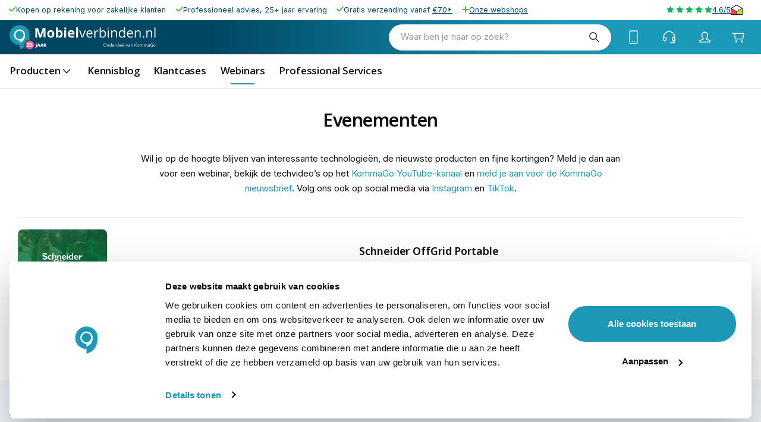

--- FILE ---
content_type: application/javascript; charset=UTF-8
request_url: https://www.mobielverbinden.nl/_next/static/chunks/pages/evenementen-6701e7ab1dfff266.js
body_size: 2272
content:
try{let e="undefined"!=typeof window?window:"undefined"!=typeof global?global:"undefined"!=typeof globalThis?globalThis:"undefined"!=typeof self?self:{},t=(new e.Error).stack;t&&(e._sentryDebugIds=e._sentryDebugIds||{},e._sentryDebugIds[t]="8d26d66a-12fa-4b55-b710-021be2e5f89d",e._sentryDebugIdIdentifier="sentry-dbid-8d26d66a-12fa-4b55-b710-021be2e5f89d")}catch(e){}(self.webpackChunk_N_E=self.webpackChunk_N_E||[]).push([[1600],{79329:(e,t,n)=>{"use strict";n.d(t,{A:()=>v});var r=n(58168),a=n(98587),o=n(31523),l=n(2879),i=n(56099),s=n(56677);let d=["elementType","externalSlotProps","ownerState","skipResolvingSlotProps"],v=function(e){var t;let{elementType:n,externalSlotProps:v,ownerState:u,skipResolvingSlotProps:p=!1}=e,c=(0,a.A)(e,d),f=p?{}:(0,s.A)(v,u),{props:g,internalRef:h}=(0,i.A)((0,r.A)({},c,{externalSlotProps:f})),m=(0,o.A)(h,null==f?void 0:f.ref,null==(t=e.additionalProps)?void 0:t.ref);return(0,l.A)(n,(0,r.A)({},g,{ref:m}),u)}},19801:(e,t,n)=>{(window.__NEXT_P=window.__NEXT_P||[]).push(["/evenementen",function(){return n(93729)}])},40479:(e,t,n)=>{"use strict";n.d(t,{r:()=>o});var r=n(2445),a=n(12766);function o(e){return e?"bodyText"in e||"name"in e?(0,r.Y)(a.x6,{id:"Something went wrong on the server, please try again later."}):globalThis.navigator&&!globalThis.navigator?.onLine?(0,r.Y)(a.x6,{id:"It appears you are offline, please try again later."}):(0,r.Y)(a.x6,{id:"Something went wrong"}):null}},41299:(e,t,n)=>{"use strict";n.d(t,{A:()=>b});var r=n(98587),a=n(58168),o=n(96540),l=n(34164),i=n(75659),s=n(9941),d=n(43778);let v=e=>((e<1?5.11916*e**2:4.5*Math.log(e+1)+2)/100).toFixed(2);var u=n(66707),p=n(38413),c=n(31609);function f(e){return(0,c.Ay)("MuiPaper",e)}(0,p.A)("MuiPaper",["root","rounded","outlined","elevation","elevation0","elevation1","elevation2","elevation3","elevation4","elevation5","elevation6","elevation7","elevation8","elevation9","elevation10","elevation11","elevation12","elevation13","elevation14","elevation15","elevation16","elevation17","elevation18","elevation19","elevation20","elevation21","elevation22","elevation23","elevation24"]);var g=n(74848);let h=["className","component","elevation","square","variant"],m=e=>{let{square:t,elevation:n,variant:r,classes:a}=e,o={root:["root",r,!t&&"rounded","elevation"===r&&`elevation${n}`]};return(0,i.A)(o,f,a)},A=(0,d.Ay)("div",{name:"MuiPaper",slot:"Root",overridesResolver:(e,t)=>{let{ownerState:n}=e;return[t.root,t[n.variant],!n.square&&t.rounded,"elevation"===n.variant&&t[`elevation${n.elevation}`]]}})(({theme:e,ownerState:t})=>(0,a.A)({backgroundColor:(e.vars||e).palette.background.paper,color:(e.vars||e).palette.text.primary,transition:e.transitions.create("box-shadow")},!t.square&&{borderRadius:e.shape.borderRadius},"outlined"===t.variant&&{border:`1px solid ${(e.vars||e).palette.divider}`},"elevation"===t.variant&&(0,a.A)({boxShadow:(e.vars||e).shadows[t.elevation]},!e.vars&&"dark"===e.palette.mode&&{backgroundImage:`linear-gradient(${(0,s.X4)("#fff",v(t.elevation))}, ${(0,s.X4)("#fff",v(t.elevation))})`},e.vars&&{backgroundImage:e.vars.overlays?.[t.elevation]}))),b=o.forwardRef(function(e,t){let n=(0,u.b)({props:e,name:"MuiPaper"}),{className:o,component:i="div",elevation:s=1,square:d=!1,variant:v="elevation"}=n,p=(0,r.A)(n,h),c=(0,a.A)({},n,{component:i,elevation:s,square:d,variant:v}),f=m(c);return(0,g.jsx)(A,(0,a.A)({as:i,ownerState:c,className:(0,l.A)(f.root,o),ref:t},p))})},96575:(e,t,n)=>{"use strict";n.d(t,{A:()=>p});var r=n(58168),a=n(98587),o=n(31523),l=n(2879),i=n(56677),s=n(56099);let d=["className","elementType","ownerState","externalForwardedProps","getSlotOwnerState","internalForwardedProps"],v=["component","slots","slotProps"],u=["component"];function p(e,t){let{className:n,elementType:p,ownerState:c,externalForwardedProps:f,getSlotOwnerState:g,internalForwardedProps:h}=t,m=(0,a.A)(t,d),{component:A,slots:b={[e]:void 0},slotProps:y={[e]:void 0}}=f,w=(0,a.A)(f,v),x=b[e]||p,_=(0,i.A)(y[e],c),S=(0,s.A)((0,r.A)({className:n},m,{externalForwardedProps:"root"===e?w:void 0,externalSlotProps:_})),{props:{component:Y},internalRef:P}=S,k=(0,a.A)(S.props,u),N=(0,o.A)(P,_?.ref,t.ref),T=g?g(k):{},I=(0,r.A)({},c,T),M="root"===e?Y||A:Y,R=(0,l.A)(x,(0,r.A)({},"root"===e&&!A&&!b[e]&&h,"root"!==e&&!b[e]&&h,k,M&&{as:M},{ref:N}),I);return Object.keys(T).forEach(e=>{delete R[e]}),[x,R]}},93729:(e,t,n)=>{"use strict";n.r(t),n.d(t,{__N_SSG:()=>a,default:()=>o});var r=n(54837),a=!0;let o=r.default},54837:(e,t,n)=>{"use strict";n.r(t),n.d(t,{__N_SSG:()=>y,default:()=>w});var r=n(2445),a=n(37656),o=n(58786),l=n(88999),i=n(43364),s=n(53278),d=n(15603),v=n(68091),u=n(86715);n(96540);var p=n(22537),c=n(17700),f=n(5926),g=n(91253),h=n(70735);function m(e){let{events:t}=e,n=(0,g.A)();return(0,r.Y)(f.f,{sx:()=>({typography:"subtitle1",color:"text.secondary",margin:`${n.spacings.lg} auto`}),children:(0,r.Y)(s.A,{sx:()=>({mt:n.spacings.xl,mb:n.spacings.xl}),children:t?.length>0&&t.map(e=>(0,r.Y)(h.M,{...e},e.url))})})}var A=n(54315);function b(e){let{pages:t,events:n,pagesConnection:c}=e,f=(0,u.useRouter)(),g=t[0],h=g.title??"",b=n?.length>0;return(0,r.FD)(r.FK,{children:[(0,r.Y)(a.t,{title:h,metaDescription:h,canonical:`/${g.url}`}),(0,r.Y)(o.K,{floatingMd:!0,children:(0,r.Y)(l.t,{size:"small",component:"span",children:h})}),(0,r.FD)(s.A,{maxWidth:"xl",children:[(0,r.Y)(l.t,{variant:"h1",children:h}),(0,r.Y)(d.A,{sx:{textAlign:"center"},children:(0,r.Y)(p.k,{...g,renderer:{RowColumnOne:e=>b&&"heeft-geen-evenementen"===e.identity||!b&&"heeft-wel-evenementen"===e.identity?null:(0,r.Y)(A.v,{...e})}})})]}),(0,r.Y)(m,{events:n}),b&&(0,r.Y)(i.d,{count:Math.ceil(c.aggregate.count/4),page:Number(f.query.page?f.query.page:1),renderLink:(e,t)=>(0,r.Y)(v.A,{href:1===e?"/evenementen":`/evenementen/page/${e}`,color:"primary",underline:"hover",children:t})})]})}b.pageOptions={Layout:c.J};var y=!0;let w=b}},e=>{var t=t=>e(e.s=t);e.O(0,[1317,1171,6843,3090,8383,235,317,9477,1159,4959,4523,3865,7717,5547,6810,8006,2920,3370,440,2236,9256,6111,4226,5312,3777,7700,636,6593,8792],()=>t(19801)),_N_E=e.O()}]);

--- FILE ---
content_type: application/javascript; charset=UTF-8
request_url: https://www.mobielverbinden.nl/_next/static/chunks/3777-8736bab527f9dc25.js
body_size: 15649
content:
try{let e="undefined"!=typeof window?window:"undefined"!=typeof global?global:"undefined"!=typeof globalThis?globalThis:"undefined"!=typeof self?self:{},t=(new e.Error).stack;t&&(e._sentryDebugIds=e._sentryDebugIds||{},e._sentryDebugIds[t]="5b1b99ed-52dd-4f6f-9d98-2709f52c8a50",e._sentryDebugIdIdentifier="sentry-dbid-5b1b99ed-52dd-4f6f-9d98-2709f52c8a50")}catch(e){}"use strict";(self.webpackChunk_N_E=self.webpackChunk_N_E||[]).push([[3777,8361],{70735:(e,t,i)=>{i.d(t,{M:()=>u});var r=i(2445),n=i(92377),a=i(18376),s=i(6283),l=i(42938),o=i(91253),d=i(15603),c=i(68091),p=i(63077);let m=e=>{let t="string"==typeof e?new Date(e):void 0;if(t&&!Number.isNaN(t.getTime()))return{time:t.toLocaleTimeString(["nl-NL"],{hour:"2-digit",minute:"2-digit"}),date:t.toLocaleDateString(["nl-NL"],{day:"2-digit",month:"long",year:"numeric"})}};function u(e){let{title:t,asset:i,content:u,url:h}=e,g=(0,a.ai)(u,"RowEvent"),x=(0,o.A)(),b=g?.eventDateTime?m(g?.eventDateTime):void 0,f=m(g?.eventEndDateTime),y=b&&f&&b.date===f.date,v="";return b?.date&&b?.time&&(v=`${b.date}, ${b.time}`,y&&f?.time&&(v+=` - ${f.time}`)),(0,r.FD)(d.A,{sx:{position:"relative",display:"grid",rowGap:0,width:"100%",borderBottom:`1px solid ${x.palette.divider}`,"&:first-of-type":{borderTop:`1px solid ${x.palette.divider}`},[x.breakpoints.up("md")]:{py:"20px",gridTemplateColumns:"2fr 10fr"},[x.breakpoints.down("md")]:{gridTemplateColumns:"4fr 8fr",py:"25px",columnGap:"25px"}},children:[(0,r.Y)(c.A,{href:`/${h}`,sx:{position:"absolute",width:"100%",height:"100%"}}),(0,r.Y)(d.A,{sx:{height:"100px",width:"150px",lineHeight:0},children:i&&(0,r.Y)(n.V,{asset:{...i,width:150,height:100},sizes:{0:"150px"},sx:{width:"100%",height:"100%",borderRadius:"8px",objectFit:"cover"},layout:"fill"})}),(0,r.FD)(d.A,{sx:{display:"flex",[x.breakpoints.up("md")]:{width:"100%",height:"100%"},[x.breakpoints.down("md")]:{flexDirection:"column",justifyContent:"space-between"}},children:[(0,r.Y)(p.A,{component:"span",variant:"body1",sx:{width:"100%",color:x.palette.text.primary,display:"flex",alignItems:"center",visibility:v?"visible":"hidden",paddingX:{md:"2rem"},[x.breakpoints.down("md")]:{order:2}},children:v}),(0,r.Y)(p.A,{component:"h3",variant:"h5",sx:{width:"100%",color:x.palette.text.primary,display:"flex",alignItems:"center",visibility:t?"visible":"hidden",paddingX:{md:"2rem"},[x.breakpoints.down("md")]:{order:1}},children:t}),(0,r.FD)(p.A,{component:"span",variant:"body1",sx:{width:"100%",color:x.palette.text.primary,display:"flex",alignItems:"center",justifyContent:"space-between",visibility:g?.eventLocation?"visible":"hidden",paddingX:{md:"2rem"},[x.breakpoints.down("md")]:{order:3}},children:[g?.eventLocation,(0,r.Y)(s.a3,{src:l.A,sx:{[x.breakpoints.down("md")]:{display:"none"}}})]})]})]})}},66823:(e,t,i)=>{i.d(t,{M:()=>R});var r=i(2445),n=i(66525),a=i(39),s=i(34202),l=i(96043),o=i(56338),d=i(6283),c=i(55544),p=i(688),m=i(53278),u=i(15603),h=i(23163),g=i(96540),x=i(2076),b=i(80197);function f(e){let{timePerBannerSlide:t,pause:i=!1}=e,{getScrollSnapPositions:r}=(0,x.$)(),n=(0,b.Q)(),a=(0,g.useRef)(0),s=(0,g.useRef)();return(0,g.useEffect)(()=>{s.current&&window.clearTimeout(s.current);let e=r().x,l=e.length,o=()=>{if(i)return;let r=a.current+1;r>=l&&(r=0),a.current=r,n({x:e[r],y:0}).catch(()=>{}),s.current=window.setTimeout(o,1e3*t[r]+300)};return s.current=window.setTimeout(o,1e3*t[a.current]+300),()=>{s.current&&window.clearTimeout(s.current)}},[i,t,r,n]),null}var y=i(92377),v=i(46664),Y=i(80676),w=i(8723),A=i(91253),k=i(86715);function S(e){let{imageDesktop:t,imageMobile:i,brandImage:n,copy:a,buttonText:s,buttonUrl:l,index:o}=e,d=(0,A.A)(),c=(0,k.useRouter)(),p=i.url===t.url,m={display:"block",objectFit:"cover",position:"absolute",width:"100%",height:"100%",inset:0};return(0,r.FD)(u.A,{sx:{position:"relative",height:"auto",minHeight:{xs:"280px",md:"350px"},cursor:"pointer"},onClick:()=>{l&&c.push(l)},children:[!p&&(0,r.FD)(r.FK,{children:[(0,r.Y)(y.V,{asset:i,quality:84,loading:0===o?"eager":"lazy",layout:"fill",sizes:{0:"100vw",[d.breakpoints.values.md]:"1px"},sx:[m,{display:{xs:"block",md:"none"}}]}),(0,r.Y)(y.V,{asset:t,quality:80,loading:0===o?"eager":"lazy",layout:"fill",sizes:{0:"1px",[d.breakpoints.values.md]:"100vw"},sx:[m,{display:{xs:"none",md:"block"}}]})]}),p&&(0,r.Y)(y.V,{asset:t,quality:80,loading:0===o?"eager":"lazy",layout:"fill",sizes:{0:"100vw"},sx:m}),(0,r.FD)(u.A,{sx:{display:"flex",width:"100%",height:"100%",px:d.spacings.md,pb:{xs:d.spacings.lg,md:d.spacings.md},position:"relative",flexDirection:"column",justifyContent:"flex-end"},children:[a&&(0,r.Y)(u.A,{sx:{color:d.palette.primary.contrastText,maxWidth:{xs:"100%",md:"40%"},mb:d.spacings.xs},children:(0,r.Y)(v.sD,{...a,sxRenderer:{paragraph:{typography:"overline"},"heading-one":{textTransform:"uppercase",lineHeight:1.35,mb:d.spacings.xs,"& strong":{WebkitTextFillColor:"transparent",WebkitTextStroke:"1.2px #fff"}}}})}),(0,r.Y)(u.A,{children:l&&l&&(0,r.Y)(Y.A,{href:l,variant:"pill",color:"primary",size:"large",children:s})})]}),n&&(0,r.Y)(u.A,{sx:{position:"absolute",left:d.spacings.md,top:d.spacings.md,width:(0,w.u)(120,165),height:"75px",backgroundColor:d.palette.background.default,maskImage:`url("${n.url}")`,maskPosition:"top left",maskRepeat:"no-repeat",maskSize:"contain",maskMode:"alpha"}})]})}let{classes:D}=(0,l.e)("RowBannerSlider",["root"]);function R(e){let{bannerSlides:t,maxWidth:i,sx:l=[],autoScroll:x=!0}=e,b=new Date,y=t.filter(e=>{let t=new Date(e.dateVisibleFrom?String(e.dateVisibleFrom):0),i=new Date(e.dateVisibleTo?String(e.dateVisibleTo):864e13);return b>=t&&b<=i}),v=y.map(e=>e.visibilityDuration),[Y,w]=(0,g.useState)(!1);return(0,r.Y)(m.A,{className:D.root,maxWidth:i,sx:[e=>({mt:e.spacings.xs,mb:{xs:e.spacings.xxl,md:e.spacings.sm}}),...Array.isArray(l)?l:[l]],children:(0,r.Y)(u.A,{sx:e=>({position:"relative","& .Scroller-root":{gap:e.spacings.md,height:"auto"}}),children:(0,r.FD)(n.u,{children:[(0,r.Y)(a.H,{hideScrollbar:!0,sx:e=>({height:"60vh",gridAutoColumns:"100%",maxHeight:{sx:400,md:550},...(0,o.d)("borderRadius",4*e.shape.borderRadius,7*e.shape.borderRadius,e.breakpoints.values)}),children:y.map((e,t)=>(0,r.Y)(S,{...e,index:t},e.imageDesktop.url))}),(0,r.Y)(u.A,{sx:e=>({display:{xs:"none",md:"flex"},justifyContent:"center",position:"absolute",bottom:e.spacings.sm,left:0,right:0,zIndex:2,width:"max-content",mx:"auto"}),children:y.length>1&&(0,r.Y)(u.A,{sx:e=>({height:43,alignContent:"center",background:e.palette.background.paper,boxShadow:e.shadows[3],borderRadius:999,display:"flex",alignItems:"center",[e.breakpoints.down("sm")]:{transform:"scale(0.75)"},"& .ScrollerDots-root":{mx:0},"& .ScrollerDot-circle":{width:{xs:10,sm:10,md:10},height:{xs:10,sm:10,md:10}}}),children:(0,r.Y)(s.l,{})})}),y.length>1&&(0,r.Y)(h.A,{color:"default","aria-label":"pause",sx:{position:"absolute",bottom:"20px",right:"20px"},onClick:()=>{w(e=>!e)},children:(0,r.Y)(d.a3,{src:Y?p.A:c.A,fillIcon:!0})}),y.length>1&&x&&(0,r.Y)(f,{pause:Y,timePerBannerSlide:v})]})})})}},97389:(e,t,i)=>{i.d(t,{R:()=>x});var r=i(2445),n=i(66525),a=i(39),s=i(47130),l=i(96043),o=i(98481),d=i(5926),c=i(6283),p=i(35615),m=i(42938),u=i(63077),h=i(15603);i(96540);let{classes:g}=(0,l.e)("ContentLinks",["root","scroller","title","sliderButtons","centerRight","centerLeft"]);function x(e){let{title:t,children:i,sx:l=[],maxWidth:x}=e,b=(0,o.C)("responsive");return(0,r.Y)(d.f,{className:g.root,sx:[{position:"relative"},...Array.isArray(l)?l:[l]],maxWidth:x,children:(0,r.FD)(n.u,{scrollSnapAlign:"end",children:[(0,r.FD)(a.H,{className:g.scroller,hideScrollbar:!0,sx:e=>({justifyContent:"start",gap:`${e.spacings.xxs}`,gridAutoColumns:"max-content","&.smGridDirInline > *:not(:nth-last-of-type(-n+2))":{scrollSnapAlign:{xs:"center",md:"end"}},"&.smGridDirInline > *:nth-last-of-type(-n+2)":{scrollSnapAlign:{xs:"start",md:"end"}}}),children:[(0,r.Y)(u.A,{variant:"subtitle1",component:"h2",className:g.title,children:t}),i]}),(0,r.Y)(h.A,{className:g.centerLeft,sx:e=>({display:"grid",gridAutoFlow:"row",gap:e.spacings.xxs,position:"absolute",left:e.spacings.sm,top:`calc(50% - calc(${b} / 2))`}),children:(0,r.Y)(s.r,{direction:"left",className:g.sliderButtons,sx:{display:"flex"},size:"responsive",children:(0,r.Y)(c.a3,{src:p.A})})}),(0,r.Y)(h.A,{className:g.centerRight,sx:e=>({display:"grid",gap:e.spacings.xxs,position:"absolute",right:e.spacings.sm,top:`calc(50% - calc(${b} / 2))`}),children:(0,r.Y)(s.r,{direction:"right",className:g.sliderButtons,sx:{display:"flex"},size:"responsive",children:(0,r.Y)(c.a3,{src:m.A})})})]})})}},23582:(e,t,i)=>{i.d(t,{D:()=>f});var r=i(2445),n=i(16999),a=i(5926),s=i(56338),l=i(91253),o=i(15603),d=i(53278),c=i(63077),p=i(68091),m=i(92377),u=i(97389),h=i(58798),g=i(34649),x=i(46664);let b={Grid:function(e){let{title:t,contentLinks:i}=e,m=(0,l.A)();return(0,r.Y)(a.f,{maxWidth:!1,children:(0,r.Y)(o.A,{sx:{backgroundColor:"background.image",padding:{xs:`${m.spacings.lg} ${m.spacings.sm}`,lg:`${m.spacings.xxl} ${m.spacings.xxl}`},...(0,s.d)("borderRadius",5*m.shape.borderRadius,7*m.shape.borderRadius,m.breakpoints.values),"& .MuiContainer-root":{paddingX:{xs:0,md:m.spacings.sm}}},children:(0,r.FD)(d.A,{children:[(0,r.Y)(c.A,{variant:"h2",sx:{marginBottom:m.spacings.md},children:t}),(0,r.Y)(o.A,{sx:{display:"grid",gap:{xs:m.spacings.md,md:m.spacings.lg},gridTemplateColumns:{xs:"repeat(2, 1fr )",md:"repeat(3, 1fr )"},hyphens:"auto"},children:i?.map(e=>r.Y("div",{children:r.Y("div",{children:r.FD(p.A,{href:e.url,color:"inherit",underline:"none",children:[e?.asset&&r.Y(o.A,{sx:{...s.d("borderRadius",4*m.shape.borderRadius,6*m.shape.borderRadius,m.breakpoints.values),overflow:"hidden",marginBottom:m.spacings.md},children:r.Y(n._V,{layout:"responsive",width:750,height:500,src:e.asset.url,sx:{display:"block"},sizes:{0:"80vw",[m.breakpoints.values.md]:"480px",[m.breakpoints.values.lg]:"500px"},alt:e.title||""})}),e?.title&&r.Y(c.A,{component:"h3",variant:"h4",sx:{typography:{xs:"h5",md:"h4"}},children:e.title})]})})},e.title))})]})})})},ImageSlider:function(e){let{title:t,contentLinks:i,boxed:n}=e;return(0,r.Y)(d.A,{maxWidth:!1,sx:e=>({mb:e.spacings.xxl,"& .MuiContainer-root":{mb:0},"& .Scroller-root":{alignItems:"center",gap:e.spacings.xxl},"& .MuiFab-root":{display:"inline-flex",zIndex:"inherit"}}),children:(0,r.Y)(o.A,{sx:e=>({...n&&{border:`1px solid ${e.palette.divider}`,py:e.spacings.xl,px:e.spacings.lg,...(0,s.d)("borderRadius",5*e.shape.borderRadius,7*e.shape.borderRadius,e.breakpoints.values)}}),children:(0,r.Y)(u.R,{title:t,maxWidth:!1,sx:e=>({"& h2":{display:"none"},"& .ContentLinks-centerLeft":{left:{xs:`calc(${e.spacings.sm} * -0.25)`,md:e.spacings.sm}},"& .ContentLinks-centerRight":{right:{xs:`calc(${e.spacings.sm} * -0.25)`,md:e.spacings.sm}}}),children:i.map(e=>(0,r.Y)(p.A,{href:e.url,variant:"h6",color:"inherit",underline:"hover",children:e?.asset&&(0,r.Y)(m.V,{asset:e.asset,sx:{width:()=>{let t=((e?.asset?.width||0)/(e?.asset?.height||0))**.525*60;return{xs:.65*t,sm:.8*t,md:.9*t,lg:t}},display:"block",filter:"brightness(0)"},sizes:{0:"120px",960:"240px"}})},e.id))})})})},ImageTextSlider:function(e){let{title:t,contentLinks:i,boxed:n}=e;return(0,r.Y)(d.A,{maxWidth:"lg",sx:e=>({marginBottom:{xs:e.spacings.md,md:e.spacings.md},"& .MuiContainer-root":{marginBottom:0},"& .Scroller-root":{gap:{xs:e.spacings.md,md:e.spacings.xl}}}),children:(0,r.Y)(o.A,{sx:e=>({...n&&{border:`1px solid ${e.palette.divider}`,paddingTop:e.spacings.xs,paddingBottom:e.spacings.xs,...(0,s.d)("borderRadius",5*e.shape.borderRadius,7*e.shape.borderRadius,e.breakpoints.values)}}),children:(0,r.Y)(u.R,{title:t,sx:{"& h2":{display:"none"}},children:i.map(e=>(0,r.FD)(p.A,{component:e.url.startsWith("#")?"a":h.S,href:e.url,variant:"h6",color:"inherit",underline:"hover",sx:e=>({display:"flex",flexDirection:"column",textAlign:"center",rowGap:{xs:0,md:e.spacings.xxs},...e.typography.body1}),children:[e?.asset&&(0,r.Y)(m.V,{asset:e.asset,sx:{width:{xs:120,md:180},maxWidth:{xs:120,md:180}},sizes:{0:"120px",960:"180px"}}),e.title]},e.id))})})})},Inline:function(e){let{title:t,contentLinks:i}=e;return(0,r.Y)(g.R,{title:t,sx:e=>({mb:0,pb:e.spacings.sm,"& .ContentLinks-title":{fontWeight:e.typography.fontWeightBold,fontVariationSettings:`'wght' ${e.typography.fontWeightBold}`}}),children:i.map(e=>(0,r.Y)(p.A,{href:e.url,variant:"body1",color:"inherit",underline:"hover",children:e.title},e.id))})},CheckList:function(e){let{title:t,contentLinks:i,boxed:n}=e;return(0,r.Y)(d.A,{maxWidth:!1,sx:e=>({display:{xs:"none",md:"block"},mb:e.spacings.xl,"& .MuiContainer-root":{mb:0},"& .Scroller-root":{alignItems:"center",gap:{md:`calc(${e.spacings.xs} * 0.8)`,lg:e.spacings.md},justifyContent:"center"},"& .MuiFab-root":{display:"inline-flex",zIndex:"inherit"}}),children:(0,r.Y)(o.A,{sx:e=>({...n&&{border:`1px solid ${e.palette.divider}`,py:e.spacings.sm,px:{xs:e.spacings.xs,lg:e.spacings.sm},...(0,s.d)("borderRadius",5*e.shape.borderRadius,7*e.shape.borderRadius,e.breakpoints.values)}}),children:(0,r.Y)(u.R,{title:t,maxWidth:!1,sx:{"& h2":{display:"none"},"& .ContentLinks-centerLeft":{left:0},"& .ContentLinks-centerRight":{right:0}},children:i.map((e,t)=>(0,r.FD)(o.A,{sx:e=>({display:"flex",alignItems:"center",flexWrap:"nowrap",whiteSpace:"nowrap",color:"inherit",gap:"2px",...t>2&&{[e.breakpoints.down("lg")]:{display:"none"}}}),children:[e.asset&&(0,r.Y)(o.A,{sx:{flexShrink:0},children:(0,r.Y)(m.V,{asset:e.asset,layout:"fill",sizes:{0:"15px"},sx:{color:"text.primary",maxHeight:10,marginRight:{xs:"3px",md:"5px",lg:"12px"},objectFit:"contain",width:"auto !important",minHeight:{md:"8px",lg:"10px"}}})}),e.description&&(0,r.Y)(x.sD,{raw:e.description?.raw,sxRenderer:{paragraph:e=>({...e.typography.body1,flex:"0 0 auto","@media (min-width: 960px) and (max-width: 1010px)":{fontSize:14}}),link:e=>({...e.typography.body1,textDecoration:"underline",color:"inherit","@media (min-width: 960px) and (max-width: 1010px)":{fontSize:14}}),image:e=>({height:"32px","& img":{width:"100%",height:"100%",objectFit:"contain"}})}})]},e.id))})})})}};function f(e){let{renderer:t,rowContentLinkVariant:i,...n}=e,a={...b,...t};if(!i)return null;let s=a?.[i]??(()=>null);return(0,r.Y)(s,{...n})}},743:(e,t,i)=>{i.d(t,{W:()=>eS});var r=i(2445),n=i(13139),a=i(38140),s=i(51040),l=i(93038),o=i(56338),d=i(12766),c=i(53278),p=i(15603),m=i(63077),u=i(12100),h=i(86715),g=i(6283),x=i(4144),b=i(2525),f=i(25331),y=i(4165),v=i(73408),Y=i(96540);function w(e){let{amfaq_questions:t}=e;return t&&t.find(e=>e?.status===1&&1===e.visibility)?(0,r.FD)(r.FK,{children:[(0,r.Y)(b.A,{}),t.filter(e=>e?.status===1&&0!==e.visibility).map((e,t)=>(0,r.Y)(Y.Fragment,{children:(0,r.FD)(f.A,{disableGutters:!0,square:!0,elevation:0,sx:e=>({backgroundColor:"unset",py:e.spacings.xs}),children:[(0,r.Y)(y.A,{sx:{pl:0},expandIcon:(0,r.Y)(g.a3,{src:x.A}),children:(0,r.Y)(m.A,{variant:"h6",component:"h4",children:e?.title})}),(0,r.Y)(v.A,{sx:{pl:0},children:e?.answer?.split("\n").map(e=>r.FD(Y.Fragment,{children:[e,r.Y("br",{})]},e))})]})},`${e?.name}_${t}`)),(0,r.Y)(b.A,{})]}):(0,r.Y)(m.A,{variant:"subtitle1",component:"h4",children:(0,r.Y)(d.x6,{id:"No questions found"})})}var A=i(96043),k=i(5926),S=i(87012),D=i(80676),R=i(47139);let C=["product_usps","product_label","is_eol","erp_main_shop"],{classes:F}=(0,A.e)("Specs",["root","title","row","wrapper","label","value"]);var T=i(92377),_=i(46664),N=i(13370),B=i(89899),$=i(18376),W=i(91253),I=i(76322),z=i(16999),L=i(4086),M=i(123),V=i(29233),j=i(8723),P=i(11706),H=i(68091),O=i(35317),E=i(47712);let{classes:G}=(0,A.e)("ProductSpecLabel",["root","value"]);function q(e){let{label:t,code:i,latest:n=!1,sx:a=[]}=e;return(0,r.Y)(p.A,{className:G.root,sx:[e=>({[e.breakpoints.down("md")]:{display:"flex",minHeight:55},backgroundColor:"background.paper",padding:`${e.spacing(1)} ${e.spacings.lg} ${e.spacing(1)} ${e.spacing(1)}`,borderTop:`1px solid ${e.palette.divider}`,position:"relative",...!n&&{"&::after":{content:'""',position:"absolute",top:"-1px",left:"100%",height:"1px",backgroundColor:e.palette.divider,width:e.spacings.md}}}),...Array.isArray(a)?a:[a]],"data-code":i,children:(0,r.Y)(m.A,{className:G.value,variant:"overline",sx:{whiteSpace:"nowrap"},children:t})})}function K(e){let{labels:t}=e;return t&&0!==t.length?(0,r.Y)(p.A,{sx:e=>({display:"flex",flexDirection:"column",justifyContent:"end",zIndex:e.zIndex.fab,left:0,[e.breakpoints.down("md")]:{position:"absolute",bottom:0},[e.breakpoints.up("md")]:{position:"sticky",backgroundColor:"background.paper"}}),children:t.map(e=>(0,r.Y)(q,{...e,sx:e=>({"&::after":{display:"none"},[e.breakpoints.down("md")]:{backgroundColor:"transparent",borderTop:0,"& > *":{alignSelf:"start"}},"& .ProductSpecLabel-value":{color:"text.secondary"}})},e.code))}):null}let{classes:X}=(0,A.e)("HighlightedProductSpecs",["root"]);function J(e){let{item:t,index:i,latest:n}=e;return(0,r.Y)(p.A,{className:X.root,sx:e=>({marginTop:e.spacings.sm,"& .ProductSpecLabel-value":{[e.breakpoints.down("md")]:{alignSelf:"end"},textTransform:"none",fontWeight:"normal",letterSpacing:"normal",userSelect:"text"}}),children:t?.custom_attributes?.map(e=>{if(!e||!e.attribute_metadata?.highlighted)return null;let{attribute_metadata:t,entered_attribute_value:i,selected_attribute_options:a}=e,{code:s}=t,l=i?.value&&"price"!==s&&!s?.startsWith("erp_")?String(Number(i?.value)):a?.attribute_option?.[0]?.label??"-";return r.Y(q,{label:l,latest:n,code:s},s)})})}var U=i(66525),Q=i(39),Z=i(47130),ee=i(35615),et=i(42938);let{classes:ei,selectors:er}=(0,A.e)("FullWidthSlider",["root","grid","title","scrollerContainer","scroller","sliderButtons","centerLeft","centerRight"]);function en(e){let{children:t,beforeScroller:i,afterScroller:n,title:a,sx:s=[],buttonSize:l}=e;return(0,r.Y)(c.A,{maxWidth:!1,sx:[...Array.isArray(s)?s:[s]],children:(0,r.FD)(U.u,{scrollSnapAlign:"start",children:[a&&(0,r.Y)(p.A,{className:ei.title,sx:e=>({marginBottom:e.spacings.sm}),children:a}),(0,r.FD)(p.A,{className:ei.scrollerContainer,sx:{position:"relative",minWidth:1},children:[i,(0,r.Y)(Q.H,{className:ei.scroller,hideScrollbar:!0,sx:e=>({gridColumnGap:e.spacings.md,gridRowGap:e.spacings.lg,paddingRight:e.page.horizontal,gridAutoColumns:(0,j.u)(200,400)}),children:t}),n,(0,r.Y)(p.A,{className:ei.centerLeft,sx:e=>({display:"grid",gridAutoFlow:"row",gap:e.spacings.xxs,position:"absolute",left:e.spacings.sm,top:"calc(50% - 28px)"}),children:(0,r.Y)(Z.r,{direction:"left",className:ei.sliderButtons,sx:{display:{xs:"none",md:"flex"}},size:l,children:(0,r.Y)(g.a3,{src:ee.A})})}),(0,r.Y)(p.A,{className:ei.centerRight,sx:e=>({display:"grid",gap:e.spacings.xxs,position:"absolute",right:e.spacings.sm,top:"calc(50% - 28px)"}),children:(0,r.Y)(Z.r,{direction:"right",className:ei.sliderButtons,sx:{display:{xs:"none",md:"flex"}},size:l,children:(0,r.Y)(g.a3,{src:et.A})})})]})]})})}en.selectors=er;var ea=i(46537),es=i(90955),el=i(49403),eo=i(26630),ed=i(49879),ec=i(43364),ep=i(74281);let em={src:"/_next/static/media/trustedshops.d456bb95.svg",height:36,width:70,blurWidth:0,blurHeight:0};function eu(){return(0,r.Y)(u.A,{target:"_blank",href:"https://www.trustedshops.nl/verkopersbeoordeling/info_XAF24B6B85E5A75B3BF5CC66AF01D23A1.html",variant:"inline",sx:{"&:hover":{background:"none"}},children:(0,r.Y)(z._V,{src:em,layout:"fixed",unoptimized:!0})})}let{classes:eh}=(0,A.e)("ProductReviews",["review","title","meta","nickname","date","reviewsBottomContainer","paginationRoot","paginationButton","ratingRow","rating","writeReviewButton","container"]);function eg(e){let{reviews:t,url_key:i,sx:n=[]}=e,a=(0,h.useRouter)(),[s,l]=(0,Y.useState)(1),{data:o,loading:c}=(0,ea.IT)(eo.D,{skip:1===s,variables:{urlKey:i??"",reviewPage:s,reviewPageSize:3}}),g=o?.products?.items?.[0]?.reviews??t,{current_page:x,total_pages:b}=g.page_info,f=(0,ed.i)({dateStyle:"long",timeStyle:"short"});if(!t)return null;let y=(0,r.FD)(p.A,{className:eh.reviewsBottomContainer,sx:e=>({display:"flex",alignItems:"center",justifyContent:"space-between",marginTop:e.spacings.sm}),children:[(0,r.Y)(u.A,{variant:"pill",color:"primary",size:"medium",className:eh.writeReviewButton,onClick:()=>a.push(`/account/reviews/add?url_key=${i}`),sx:e=>({[e.breakpoints.down("sm")]:{whiteSpace:"nowrap"}}),children:(0,r.Y)(d.x6,{id:"Write a review"})}),!!b&&b>1&&(0,r.Y)(ec.d,{count:b??1,page:x??1,classes:{root:eh.paginationRoot},sx:{margin:0},renderLink:(e,t)=>(0,r.Y)(H.A,{color:"inherit",underline:"hover",onClick:()=>l(e),children:t})})]});return t?.items.length===0?(0,r.FD)(p.A,{className:eh.container,sx:[e=>({marginTop:`calc(${e.spacings.xxs} * -1)`}),...Array.isArray(n)?n:[n]],children:[(0,r.Y)(p.A,{className:eh.review,sx:e=>({display:"grid",gap:e.spacings.sm,borderBottom:`1px solid ${e.palette.divider}`,padding:`${e.spacings.md} 0`,typography:"body1"}),children:(0,r.Y)(p.A,{className:eh.title,sx:e=>({display:"grid",gridAutoFlow:"column",justifyContent:"start",gap:e.spacings.xs,alignItems:"center"}),children:(0,r.Y)(m.A,{variant:"subtitle1",children:(0,r.Y)(d.x6,{id:"Be the first to write a review!"})})})}),y]}):(0,r.FD)(p.A,{className:eh.container,sx:[e=>({marginTop:`calc(${e.spacings.xxs} * -1)`}),...Array.isArray(n)?n:[n]],children:[!c&&g.items.map(e=>(0,r.FD)(p.A,{className:eh.review,sx:e=>({display:"grid",gap:e.spacings.sm,borderBottom:`1px solid ${e.palette.divider}`,padding:`${e.spacings.md} 0`,typography:"body1"}),children:[(0,r.FD)(p.A,{className:eh.title,sx:e=>({display:"grid",gridAutoFlow:"column",justifyContent:"start",gap:e.spacings.xs,alignItems:"center"}),children:[(0,r.Y)(el.U,{rating:e?.average_rating}),(0,r.Y)(m.A,{component:"h3",variant:"h5",children:e?.summary})]}),(0,r.Y)(m.A,{variant:"body1",children:e?.text}),(e?.ratings_breakdown.length??0)>1&&(0,r.Y)(p.A,{className:eh.ratingRow,sx:e=>({display:"flex",flexWrap:"wrap",gap:e.spacings.sm,color:e.palette.text.disabled,typography:"body2"}),children:e?.ratings_breakdown.map(e=>r.FD(p.A,{className:eh.rating,sx:e=>({display:"grid",gridAutoFlow:"column",gridTemplateColumns:"0.4fr 0.6fr",justifyContent:"space-between",marginRight:e.spacings.xxs,rowGap:j.u(8,16),gap:8,alignItems:"center"}),children:[r.Y("span",{children:e?.name}),r.Y(ep.s,{readOnly:!0,size:"small",defaultValue:Number(e?.value??0)})]},`rating-${e?.value}`))}),(0,r.FD)(p.A,{className:eh.meta,sx:e=>({color:e.palette.text.disabled,display:{md:"grid"},gridAutoFlow:"column",justifyContent:"space-between",alignItems:"center"}),children:[(0,r.FD)(p.A,{className:eh.nickname,sx:{typography:"body2",display:"flex",alignItems:"center",gap:2},children:[(0,r.Y)(d.x6,{id:"Written by {nickname}",values:{nickname:e?.nickname}}),e?.nickname==="Trusted Shops"&&(0,r.Y)(eu,{})]}),(0,r.Y)(p.A,{component:"time",className:eh.date,dateTime:e?.created_at,sx:{typography:"body2"},children:e?.created_at&&f.format(new Date(e?.created_at.replace(/-/g,"/")))})]})]},e?.summary)),y]})}let{classes:ex}=(0,A.e)("UpsellProducts",["root"]);var eb=i(34841),ef=i(57597),ey=i(13186),ev=i(60337),eY=i(56751),ew=i(84615);let{classes:eA}=(0,A.e)("CrosssellProducts",["root"]),ek={FAQ:function(e){let{title:t,amfaq_questions:i,url_key:n}=e,a=(0,h.useRouter)();return(0,r.Y)(c.A,{id:"faq",sx:e=>({mb:e.spacings.xxl}),children:(0,r.FD)(p.A,{sx:e=>({backgroundColor:e.palette.background.default,p:e.spacings.xl,...(0,o.d)("borderRadius",5*e.shape.borderRadius,7*e.shape.borderRadius,e.breakpoints.values)}),children:[(0,r.Y)(m.A,{variant:"overline",color:"textSecondary",children:(0,r.Y)(d.x6,{id:"About this product"})}),(0,r.Y)(m.A,{variant:"h3",sx:e=>({mb:e.spacings.sm,mt:"0.5em"}),children:t}),(0,r.Y)(w,{amfaq_questions:i}),(0,r.Y)(u.A,{sx:e=>({mt:e.spacings.sm}),variant:"pill",color:"primary",size:"medium",onClick:()=>a.push(`/account/faq/add?url_key=${n}`),children:(0,r.Y)(d.x6,{id:"Ask a question"})})]})})},Specs:function(e){let{custom_attributes:t}=e,[i,n]=(0,Y.useState)(!1),a=(0,Y.useMemo)(()=>["manufacturer","erp_internalnumber","erp_ean"],[]),s=(0,Y.useMemo)(()=>(t??[]).filter(e=>!C.includes(e?.attribute_metadata?.code??"")&&e?.attribute_metadata?.is_visible_on_front).sort((e,t)=>{let i=e?.attribute_metadata?.code??"",r=t?.attribute_metadata?.code??"",n=a.indexOf(i),s=a.indexOf(r);return -1!==n&&-1!==s?n-s:-1!==n?-1:-1!==s?1:0}),[t,a]),l=s.filter(e=>e?.attribute_metadata?.highlighted&&-1===a.indexOf(e.attribute_metadata.code??""))??[],o=(0,Y.useMemo)(()=>l.length+a.length,[l.length,a.length]);return(0,r.FD)(k.f,{maxWidth:"lg",className:F.root,children:[(0,r.Y)(m.A,{className:F.title,variant:"overline",color:"textSecondary",component:"h2",sx:{p:1},children:(0,r.Y)(d.x6,{id:"Product Details"})}),(0,r.Y)(b.A,{}),0===s.length?(0,r.Y)(m.A,{variant:"subtitle1",color:"textSecondary",children:(0,r.Y)(d.x6,{id:"No attributes available"})}):(0,r.FD)(r.FK,{children:[(0,r.Y)(p.A,{children:s.filter(S.T).map((e,t)=>{if(!i&&t>=o)return null;let{attribute_metadata:n,entered_attribute_value:a,selected_attribute_options:s}=e,l=!a?.value||n?.code==="price"||n?.code?.includes("temperatuur")||n?.code?.startsWith("erp_")?a?.value:Number(a?.value).toString();return(0,r.Y)(p.A,{className:F.row,sx:{borderBottom:"1px solid",borderBottomColor:"divider",py:"4px","&:hover, &:focus, &:active":{"& > .Specs-wrapper":{backgroundColor:"secondary.light"}}},children:(0,r.FD)(p.A,{className:F.wrapper,sx:{display:"flex",flexFlow:"row wrap",padding:"4px 8px",borderRadius:"8px"},children:[(0,r.Y)(p.A,{className:F.label,sx:{flex:1},children:(0,r.Y)(m.A,{children:n?.label})}),(0,r.Y)(p.A,{className:F.value,sx:e=>({flex:1,paddingLeft:e.spacings.md}),children:(0,r.FD)(m.A,{children:[l,s?.attribute_option?.map(e=>e?.label).join(", ")]})})]})},n?.code)})}),s.length>o&&(0,r.Y)(p.A,{sx:e=>({mt:e.spacings.sm,textAlign:"center"}),children:(0,r.Y)(D.A,{onClick:()=>n(e=>!e),sx:{mx:"auto",border:"1px solid",borderColor:"divider"},variant:"pill",disableElevation:!0,endIcon:(0,r.Y)(g.a3,{src:i?R.A:x.A}),children:i?(0,r.Y)(d.x6,{id:"Show less"}):(0,r.Y)(d.x6,{id:"Show more"})})})]})]})},Backstory:function(e){let{productCopy:t,asset:i,...n}=e,a=(0,W.A)(),s=n?.items?.[(n.items?.length??1)-1];return s?(0,r.Y)(N.$,{children:(0,r.Y)(B.O,{background:i&&(0,r.Y)(T.V,{asset:i,sizes:{0:"50vw",[a.breakpoints.values.md]:"72vw"}}),slidingItems:(0,r.Y)($.nJ,{renderer:I.T,...s,sizes:{0:"50vw",[a.breakpoints.values.md]:"27vw"}}),children:t?.raw&&(0,r.Y)(_.sD,{...t,sxRenderer:{paragraph:{typography:{xs:"body2",md:"h3"},textTransform:"uppercase",maxWidth:"100%",fontWeight:a.typography.fontWeightBold,fontVariationSettings:`'wght' ${a.typography.fontWeightBold}`,textAlign:"left","& strong":{color:"transparent",WebkitTextStroke:"1.2px #fff"}}}})})}):null},Feature:function(e){let{productCopy:t,title:i,media_gallery:n}=e,a=(0,W.A)(),s=n?.[2]??n?.[0],{size:l,breakpoint:o}=(0,L.U)({sizing:"content"});return s?(0,r.FD)(M.L,{item:"ProductImage"===s.__typename&&s.url&&(0,r.Y)(z._V,{alt:s.label||" "===s.label?s.label:"Product Image 2",width:1532,height:1678,src:s.url,sizes:{0:"100vw",[a.breakpoints.values.md]:"50vw",...o&&{[a.breakpoints.values[o]]:`calc(${l} / 2)`}}}),children:[i&&(0,r.Y)(m.A,{variant:"overline",color:"textSecondary",children:i}),t?.raw&&(0,r.Y)(_.sD,{...t,sxRenderer:{"heading-two":{typography:"h1"},paragraph:{typography:"subtitle1"}},withMargin:!0})]}):null},FeatureBoxed:function(e){let{productCopy:t,title:i,media_gallery:n}=e,a=n?.[1]??n?.[0],s=(0,W.A)();return a?(0,r.FD)(V.R,{sx:{"& .ImageTextBoxed-copy":{maxWidth:{xs:"100%",md:"80%"}},"& .ImageTextBoxed-wrapper":{...(0,o.d)("borderRadius",5*s.shape.borderRadius,7*s.shape.borderRadius,s.breakpoints.values),p:s.spacings.xs}},item:"ProductImage"===a.__typename&&a.url&&(0,r.Y)(z._V,{alt:a.label||" "===a.label?a.label:"Product Image 3",width:1532,height:1678,src:a.url,sizes:{0:"100vw",[s.breakpoints.values.md]:(0,j.u)(100,600)}}),children:[i&&(0,r.Y)(m.A,{variant:"overline",color:"textSecondary",children:i}),t?.raw&&(0,r.Y)(_.sD,{...t,sxRenderer:{"heading-two":{typography:"h1"},paragraph:{typography:"subtitle1"}},withMargin:!0})]}):null},Grid:function(e){let{title:t,pageLinks:i,productCopy:n,...a}=e;return(0,r.Y)(P.z,{sx:{"& .ContainerWithHeader-title":{textTransform:"none"}},title:t,rightArea:i.map(e=>(0,r.Y)(H.A,{color:"inherit",href:e.url,underline:"always",children:e.title},e.url)),children:(0,r.Y)(O.A,{title:t,...a,size:"small",titleComponent:"h3",loadingEager:24})})},Related:function(e){let{title:t,related_products:i,currentProduct:n}=e,a=(0,Y.useMemo)(()=>{if(!i?.length)return!1;let e=[n,...i].map(e=>e?.custom_attributes?.filter(e=>e?.attribute_metadata?.highlighted)?.map(e=>e?.attribute_metadata?.code)||[]),t=e[0]||[];return!!e.every(e=>e.toString()===t.toString())},[n,i]);if(!i||0===i.length)return null;let s=a?[n,...i]:i,l=[];return s.filter(S.T).forEach(e=>{e.custom_attributes.forEach(e=>{if(e?.attribute_metadata?.highlighted){let{label:t,code:i}=e.attribute_metadata;t&&i&&!l.some(e=>e.label===t&&e.code===i)&&l.push({label:t,code:i})}})}),(0,r.Y)(k.f,{maxWidth:"lg",sx:e=>({mb:e.spacings.lg}),children:(0,r.FD)(r.FK,{children:[(0,r.Y)(m.A,{variant:"h2",sx:e=>({mb:e.spacings.lg}),children:a?(0,r.Y)(d.x6,{id:"Comparing alternative products"}):t}),(0,r.Y)(en,{title:void 0,sx:e=>({...a&&{border:`1px solid ${e.palette.divider}`,...(0,o.d)("borderRadius",5*e.shape.borderRadius,7*e.shape.borderRadius,e.breakpoints.values),py:{xs:e.spacings.lg,md:e.spacings.xxl},px:e.spacings.lg,pr:{md:e.spacings.lg},"& .FullWidthSlider-scrollerContainer":{display:"flex"},"& .FullWidthSlider-centerLeft":{zIndex:e.zIndex.fab+2},"&.MuiContainer-root":{pl:{xs:e.spacings.lg,md:e.spacings.lg},pr:{md:e.spacings.lg}},"& .Scroller-root":{gridTemplateColumns:`repeat(${s.length}, minmax(${(0,j.u)(160,275)}, 1fr))`,padding:0,[e.breakpoints.up("md")]:{...s.length<=4&&{gridTemplateColumns:"repeat(4, 1fr)"}},"& > .MuiBox-root:first-of-type":{gridColumn:"auto"},"& .ProductListItem-stock, & .ProductListItemCompare-root":{display:"none"}}}}),beforeScroller:a?(0,r.Y)(K,{labels:l}):void 0,children:s?.map((e,t)=>{let i=!!(a&&n?.sku===e?.sku&&0===t);return e?r.FD(p.A,{sx:e=>({display:"flex",flexDirection:"column",position:"relative","&:last-child":{"& .MuiTypography-root":{"&::after":{width:"100%"}}},...i&&{"&::after":{content:'""',position:"absolute",top:0,right:`calc((${e.spacings.md} / 2) * -1)`,bottom:0,height:"100%",width:"1px",backgroundColor:e.palette.divider}}}),children:[r.Y($.nJ,{renderer:I.T,sizes:j.u(200,400),titleComponent:"h3",showDetailedInfo:!0,customProductLabel:i?E.Ru._("Current product"):void 0,...e,sx:{"&.ProductListItem-root":{height:"auto",flexGrow:1},"& img":{mixBlendMode:"multiply"},"& .productUsps":{display:"none"},...a&&{"& img":{aspectRatio:{md:1.6}}}}}),a&&r.Y(J,{item:e,latest:s.length===t+1,index:t})]},e.sku):null})})]})})},Reviews:function(e){let{title:t,reviews:i,url_key:n,review_count:a,sku:s}=e,{data:l,loading:o}=(0,ea.IT)(es.D);return i&&!o&&l?.storeConfig?.product_reviews_enabled?(0,r.FD)(k.f,{maxWidth:"md",id:"reviews",children:[(0,r.FD)(p.A,{sx:{pb:1,textTransform:"uppercase",display:"flex",justifyContent:"space-between",alignItems:"center"},children:[(0,r.FD)(m.A,{variant:"subtitle1",color:"textSecondary",component:"h2",children:[t," (",a,")"]}),(0,r.Y)(u.A,{variant:"text",color:"primary",target:"_blank",href:"https://www.trustedshops.nl/verkopersbeoordeling/info_XAF24B6B85E5A75B3BF5CC66AF01D23A1.html",children:(0,r.Y)(d.x6,{id:"Go to Trusted Shop reviews"})})]}),(0,r.Y)(b.A,{}),(0,r.Y)(eg,{reviews:i,url_key:n??"",sku:s,review_count:a??0})]}):null},Upsells:function(e){let{title:t,upsell_products:i}=e;return i&&0!==i.length?(0,r.Y)(k.f,{maxWidth:"lg",className:ex.root,children:(0,r.Y)(en,{sx:e=>({marginBottom:e.spacings.md}),title:(0,r.Y)(m.A,{component:"h2",variant:"h3",sx:e=>({...(0,o.d)("fontSize",18,30,e.breakpoints.values)}),children:t}),buttonSize:"small",children:i?.map(e=>e?r.Y($.nJ,{renderer:I.T,sizes:j.u(200,400),titleComponent:"h3",...e,sx:{"& img":{mixBlendMode:"multiply"}}},e.uid??""):null)})}):null},Swipeable:function(e){let{items:t,sx:i=[]}=e;return t&&0!==t.length?(0,r.Y)(N.$,{children:(0,r.Y)(eb.Y,{sidebar:!0,sx:[e=>({mb:e.spacings.sm,mt:e.spacings.lg,"& .SidebarSlider-sidebar":{display:"none"},"& .SidebarSlider-grid":{display:"unset"}}),...Array.isArray(i)?i:[i]],children:t?.map(e=>e?r.Y($.nJ,{renderer:I.T,...e,sizes:j.u(214,400)},e.uid??""):null)})}):null},Downloads:function(e){let{title:t,fooman_product_attachments:i}=e,n=i??[];return n.length<1?null:(0,r.Y)(ef.h,{title:t,containsBigLinks:!0,children:n.filter(S.T).map(e=>(0,r.FD)(ev.A,{component:u.A,onClick:()=>{e.download_url&&window.open(e.download_url,"_blank")},sx:e=>({py:e.spacings.xxs,px:0,borderBottom:`1px solid ${e.palette.divider}`}),children:[(0,r.Y)(eY.A,{children:e.file_name}),(0,r.Y)(ew.A,{children:(0,r.Y)(g.a3,{src:ey.A,size:"medium"})})]},e.download_url))})},Crosssells:function(e){let{title:t,crosssell_products:i}=e;return i&&0!==i.length?(0,r.Y)(k.f,{maxWidth:"lg",className:eA.root,children:(0,r.Y)(en,{sx:e=>({marginBottom:e.spacings.md}),title:(0,r.Y)(m.A,{component:"h2",variant:"h3",sx:e=>({...(0,o.d)("fontSize",18,30,e.breakpoints.values)}),children:t}),children:i?.map(e=>e?r.Y($.nJ,{renderer:I.T,sizes:j.u(200,400),titleComponent:"h3",...e,sx:{"& img":{mixBlendMode:"multiply"}}},e.uid??""):null)})}):null}};function eS(e){let{renderer:t,variant:i,items:o,...d}=e,c={...ek,...t},p=(0,l.T)(o).map(e=>e.url_key),m=(0,n.l)(s.X,{variables:{onlyItems:!0,filters:{url_key:{in:p}}}},{products:{items:o}}),u={...m.data.products,items:m.data.products?.items?.filter(e=>p.includes(e?.url_key??""))};if(!i)return(0,r.Y)(r.FK,{children:!1});let h=c?.[i]??(()=>null);return(0,r.Y)(a.Ll,{mask:m.mask,children:(0,r.Y)(h,{...d,...u})})}},35751:(e,t,i)=>{i.d(t,{D:()=>l});var r=i(2445),n=i(46664),a=i(78039),s=i(15603);function l(e){let{quote:t,sx:i=[]}=e;return(0,r.Y)(a.P,{children:(0,r.Y)(s.A,{sx:[{textAlign:"center",maxWidth:{xs:"80%",md:"40%"},margin:"auto"},...Array.isArray(i)?i:[i]],children:(0,r.Y)(n.sD,{...t,sxRenderer:{paragraph:e=>({a:{color:e.palette.text.primary,textDecoration:"underline"}})}})})})}},22537:(e,t,i)=>{i.d(t,{k:()=>ec});var r=i(2445),n=i(11382),a=i(18376),s=i(96540),l=i(46664),o=i(27119),d=i(79372),c=i(66823),p=i(6283),m=i(42938),u=i(12100),h=i(57597),g=i(69220),x=i(92377),b=i(56338),f=i(91253),y=i(53278),v=i(15603),Y=i(68091),w=i(97389),A=i(63077),k=i(54315),S=i(4615),D=i(5483),R=i(23582),C=i(12766),F=i(43778);function T(e){let{value:t,id:i}=e,n=t.toString().padStart(2,"0").split("");return(0,r.Y)(v.A,{sx:{textAlign:"center"},children:(0,r.Y)(v.A,{sx:e=>({display:"flex",gap:{xs:1,sm:e.spacings.xxs},justifyContent:"center"}),children:n.map((e,t)=>{let n=`${i}${e}${t}`;return(0,r.Y)(v.A,{sx:e=>({mt:e.spacings.xxs,pt:e.spacings.xxs,pb:e.spacings.xs,px:e.spacings.sm,...(0,b.d)("borderRadius",4*e.shape.borderRadius,7*e.shape.borderRadius,e.breakpoints.values),backgroundColor:"#024765",textAlign:"center"}),children:(0,r.Y)(A.A,{component:"h2",variant:"h1",sx:e=>({"&.MuiTypography-root":{...(0,b.d)("fontSize",28,130,e.breakpoints.values)},color:"white"}),children:e})},n)})})})}var _=i(5926);function N(e){let{sx:t=[],items:i}=e;return(0,r.Y)(_.f,{sx:e=>({typography:"subtitle1",color:"text.secondary",margin:`${e.spacings.lg} 0`,sx:t}),children:(0,r.Y)(y.A,{sx:e=>({mt:e.spacings.xl,mb:e.spacings.xl,display:"flex",justifyContent:"center"}),children:(0,r.Y)(v.A,{sx:{display:"grid",gridTemplateColumns:"6fr 6fr",rowGap:0,maxWidth:960,width:"100%"},children:i?.length>0&&i.map(e=>(0,r.FD)(s.Fragment,{children:[(0,r.Y)(A.A,{component:"span",variant:"overline",sx:e=>({py:2,borderBottom:`1px solid ${e.palette.divider}`,color:e.palette.text.secondary,display:"flex",alignItems:"center"}),children:(0,r.Y)(C.x6,{id:e.label})}),(0,r.Y)(A.A,{component:"span",variant:"subtitle1",sx:e=>({py:4,borderBottom:`1px solid ${e.palette.divider}`,color:e.palette.text.primary}),children:e.value})]},e.label))})})})}var B=i(46537),$=i(70735);let W={kind:"Document",definitions:[{kind:"OperationDefinition",operation:"query",name:{kind:"Name",value:"GetEvents"},variableDefinitions:[{kind:"VariableDefinition",variable:{kind:"Variable",name:{kind:"Name",value:"currentDate"}},type:{kind:"NonNullType",type:{kind:"NamedType",name:{kind:"Name",value:"DateTime"}}}}],selectionSet:{kind:"SelectionSet",selections:[{kind:"Field",alias:{kind:"Name",value:"events"},name:{kind:"Name",value:"rowEvents"},arguments:[{kind:"Argument",name:{kind:"Name",value:"first"},value:{kind:"IntValue",value:"4"}},{kind:"Argument",name:{kind:"Name",value:"orderBy"},value:{kind:"EnumValue",value:"eventDateTime_ASC"}},{kind:"Argument",name:{kind:"Name",value:"where"},value:{kind:"ObjectValue",fields:[{kind:"ObjectField",name:{kind:"Name",value:"eventDateTime_gt"},value:{kind:"Variable",name:{kind:"Name",value:"currentDate"}}}]}}],selectionSet:{kind:"SelectionSet",selections:[{kind:"Field",name:{kind:"Name",value:"__typename"}},{kind:"Field",name:{kind:"Name",value:"eventLocation"}},{kind:"Field",name:{kind:"Name",value:"eventPrice"}},{kind:"Field",name:{kind:"Name",value:"eventDateTime"}},{kind:"Field",name:{kind:"Name",value:"eventEndDateTime"}},{kind:"Field",name:{kind:"Name",value:"pages"},selectionSet:{kind:"SelectionSet",selections:[{kind:"Field",name:{kind:"Name",value:"title"}},{kind:"Field",name:{kind:"Name",value:"url"}},{kind:"Field",name:{kind:"Name",value:"date"}},{kind:"Field",name:{kind:"Name",value:"asset"},selectionSet:{kind:"SelectionSet",selections:[{kind:"Field",name:{kind:"Name",value:"url"}},{kind:"Field",name:{kind:"Name",value:"width"}},{kind:"Field",name:{kind:"Name",value:"height"}},{kind:"Field",name:{kind:"Name",value:"mimeType"}},{kind:"Field",name:{kind:"Name",value:"size"}},{kind:"Field",name:{kind:"Name",value:"alt"}}]}}]}}]}}]}}]};var I=i(28133),z=i.n(I),L=i(12743),M=i(13898),V=i(86976),j=i(8723),P=i(77227),H=i(54916),O=i(1108),E=i(71096),G=i(16999);function q(e){let{theme:t,title:i,description:n,asset:a,url:s}=e;return(0,r.FD)(u.A,{href:s,sx:{padding:0,display:"grid",gridAutoFlow:"column",gridTemplateColumns:"1fr 3fr",boxShadow:6,border:`1px solid ${t.palette.divider}`,borderRadius:.75*t.shape.borderRadius,minWidth:280,flexGrow:1,width:`calc(33.33% - ${t.spacings.sm})`,overflow:"hidden",textAlign:"left"},children:[(0,r.Y)(v.A,{sx:{minWidth:0,[t.breakpoints.up("md")]:{aspectRatio:"1/1"}},children:(0,r.Y)(G._V,{alt:a?.alt??i,layout:"fill",src:a?.url??"/??",unoptimized:a?.mimeType==="image/svg+xml",sx:{objectFit:"cover",display:"block"}})}),(0,r.FD)(v.A,{sx:{py:0,px:t.spacings.xs,display:"flex",flexDirection:"column",alignItems:"flex-start"},children:[(0,r.Y)(A.A,{component:"p",variant:"subtitle2",sx:{color:t.palette.primary.main,mb:0},children:i&&i}),n&&(0,r.Y)(l.sD,{...n,raw:{...n.raw,children:[n.raw.children?.[0]]},sxRenderer:{paragraph:{display:"-webkit-box",overflow:"hidden",WebkitBoxOrient:"vertical",WebkitLineClamp:"2",...(0,b.d)("fontSize",11,16,t.breakpoints.values)},link:{color:"text.primary",textDecoration:"underline"}}})]})]})}var K=i(29233),X=i(96043);let{classes:J}=(0,X.e)("Notice",["root","icon","content"]),U={LogoSwiper:function(e){let{title:t,pageLinks:i}=e;return(0,r.Y)(M.b,{title:t,maxWidth:!1,sx:e=>({my:`calc(${e.spacings.xxl} +  ${e.spacings.md})`}),children:i.map(e=>(0,r.Y)(Y.A,{href:e.url,color:"inherit",underline:"hover",sx:{"& img":{display:"block"}},children:e?.asset&&(0,r.Y)(x.V,{asset:e.asset,sx:{width:()=>{let t=((e?.asset?.width||0)/(e?.asset?.height||0))**.525*60;return{xs:.65*t,sm:.8*t,md:.9*t,lg:t}},filter:e=>"dark"===e.palette.mode?"invert(100%)":"none"},sizes:{0:"120px",960:"240px"}})},e.id))})},ImageLabelSwiper:function(e){let{title:t,rowLinksCopy:i,pageLinks:n}=e;return(0,r.Y)(V.B,{title:t,copy:i&&(0,r.Y)(l.sD,{...i}),sx:e=>({"& .RowLinks-root":{marginBottom:e.spacings.md}}),children:n.map(e=>(0,r.FD)(P.A,{href:e.url,sx:e=>({display:"flex",flexDirection:"column",textAlign:"center",rowGap:e.spacings.xs,"& img":{display:"block"}}),children:[e?.asset&&(0,r.Y)(x.V,{asset:e.asset,sx:{width:(0,j.u)(120,200),maxWidth:(0,j.u)(120,200)},sizes:(0,j.u)(260,400)}),(0,r.FD)(v.A,{sx:{maxWidth:(0,j.u)(120,200)},children:[(0,r.Y)(A.A,{variant:"h6",component:"h3",children:e.title}),e?.description&&(0,r.Y)(l.sD,{...e.description})]})]},e.id))})},Inline:function(e){let{title:t,pageLinks:i}=e;return(0,r.Y)(H.T,{title:t,maxWidth:!1,children:i.map(e=>(0,r.Y)(Y.A,{href:e.url,color:"inherit",underline:"hover",children:e.title},e.id))})},Usps:function(e){let{title:t,pageLinks:i}=e;return(0,r.Y)(O.P,{title:t,maxWidth:!1,sx:e=>({"& .Scroller-root > *":{[e.breakpoints.only("xs")]:{"&:nth-last-of-type(-n+3)":{display:"none"}},[e.breakpoints.only("sm")]:{"&:nth-last-of-type(-n+2)":{display:"none"}},[e.breakpoints.only("md")]:{"&:nth-last-of-type(-n+1)":{display:"none"}}}}),children:i.map(e=>(0,r.FD)(v.A,{sx:{display:"inline-flex",flexWrap:"nowrap",gap:1,alignItems:"center"},children:[(0,r.Y)(p.a3,{src:E.A,sx:{color:"primary.main"}}),(0,r.FD)(v.A,{children:[e.title," ",e?.description&&(0,r.Y)(l.sD,{...e.description,sxRenderer:{paragraph:{display:"inline"},link:{color:"text.primary",textDecoration:"underline"}}})]})]},e.id))})},Badges:function(e){let t=(0,f.A)(),{pageLinks:i}=e;return(0,r.Y)(y.A,{maxWidth:"lg",sx:{my:t.spacings.lg,display:"flex",alignItems:"center",justifyContent:"flex-start",flexDirection:{xs:"column",md:"row"},gap:t.spacings.sm,flexWrap:"wrap"},children:i.map(e=>(0,r.Y)(q,{theme:t,...e},e.id))})},ContactPerson:function(e){let{sx:t=[],rowLinksCopy:i,asset:n,title:a,pageLinks:s}=e,o=(0,f.A)();return(0,r.FD)(K.R,{sx:{marginBottom:o.spacings.sm,"& .ImageTextBoxed-wrapper":{backgroundColor:"secondary.light",border:0,[o.breakpoints.up("md")]:{gridTemplateColumns:"1fr 2fr"}},"& .ImageTextBoxed-copy":{width:"100%",justifyContent:"center"},"& .ImageTextBoxed-asset":{width:"100%",maxHeight:"600px"},...Array.isArray(t)?t:[t]},item:n?.url&&(0,r.Y)(G._V,{alt:n.alt??"",width:1532,height:1678,src:n.url,sizes:{0:"100vw",[o.breakpoints.values.md]:(0,j.u)(100,600)}}),children:[a&&(0,r.Y)(A.A,{variant:"overline",color:"textSecondary",sx:{mb:o.spacings.sm},children:a}),i?.raw&&(0,r.Y)(l.sD,{...i,sxRenderer:{paragraph:{"@media (min-width: 0)":{fontSize:(0,j.u)(20,40),fontWeight:o.typography.fontWeightBold,fontVariationSettings:`'wght' ${o.typography.fontWeightBold}`,lineHeight:1.2,mb:0,color:o.palette.text.primary}},link:{fontSize:(0,j.u)(24,40),fontWeight:o.typography.fontWeightBold,fontVariationSettings:`'wght' ${o.typography.fontWeightBold}`,lineHeight:1.2,mb:0,color:o.palette.text.primary,"&:hover, &:focus, &:active":{color:o.palette.text.primary}}},withMargin:!0}),(0,r.Y)(v.A,{sx:{mt:o.spacings.sm,display:"flex",flexDirection:"column"},children:s?.length>0&&s.map(e=>(0,r.Y)(u.A,{href:e.url,variant:"pill",size:"medium",color:"primary",sx:{...o.typography.body1,justifySelf:"center",paddingX:o.spacings.md,marginY:"6px"},children:e.title},e.url))})]})},Notice:function(e){let{sx:t=[],title:i,rowLinksCopy:n,asset:a}=e;return(0,r.Y)(y.A,{className:J.root,maxWidth:"lg",sx:[e=>({my:e.spacings.lg}),...Array.isArray(t)?t:[t]],children:(0,r.FD)(v.A,{sx:e=>({backgroundColor:e.palette.secondary.light,padding:e.spacings.sm,borderRadius:e.shape.borderRadius,boxShadow:e.shadows[4],border:`1px solid ${e.palette.divider}`,display:"flex",alignItems:"center"}),children:[(0,r.Y)(v.A,{className:J.icon,sx:e=>({mr:e.spacings.sm,position:"relative"}),height:50,width:50,children:a?.url&&(0,r.Y)(G._V,{src:a.url,layout:"fill",unoptimized:"image/svg+xml"===a.mimeType})}),(0,r.FD)(v.A,{className:J.content,children:[i&&(0,r.Y)(A.A,{sx:e=>({fontWeight:e.typography.fontWeightBold}),variant:"body1",children:i}),n&&(0,r.Y)(l.sD,{...n,sxRenderer:d.A})]})]})})}};var Q=i(743),Z=i(35751),ee=i(60351),et=i(66370),ei=i(56992),er=i(65075),en=i(66134);let ea={src:"/_next/static/media/whatsapp.1840b747.svg",height:24,width:24,blurWidth:0,blurHeight:0};var es=i(69437),el=i(34841);let{classes:eo}=(0,X.e)("RowSwipeablePageLinks",["root"]),ed={RowColumnOne:k.v,RowColumnTwo:function(e){let{colOne:t,colTwo:i}=e;return(0,r.Y)(D.J,{colOneContent:(0,r.Y)(l.sD,{...t,sxRenderer:d.A}),colTwoContent:(0,r.Y)(l.sD,{...i,sxRenderer:d.A})})},RowColumnThree:function(e){let{colOne:t,colTwo:i,colThree:n}=e;return(0,r.Y)(S.H,{colOneContent:(0,r.Y)(l.sD,{...t,sxRenderer:d.A}),colTwoContent:(0,r.Y)(l.sD,{...i,sxRenderer:d.A}),colThreeContent:(0,r.Y)(l.sD,{...n,sxRenderer:d.A})})},RowHeroBanner:function(e){let{copy:t,heroAsset:i,pageLinks:n}=e;return i?(0,r.FD)(r.FK,{children:["video/mp4"!==i.mimeType&&(0,r.Y)(A.A,{align:"center",children:(0,r.Y)(C.x6,{id:"Video required [MP4]"})}),(0,r.Y)(L.H,{pageLinks:n.map(({url:e,title:t})=>(0,r.Y)(u.A,{href:e,variant:"outlined",size:"large",color:"inherit",children:t},e)),videoSrc:i.url,sx:e=>({"& .HeroBanner-copy":{minHeight:{xs:"min(70vh,600px)",md:"min(70vh,1080px)"},[e.breakpoints.up("sm")]:{padding:e.spacings.xl,justifyItems:"start",alignContent:"center",textAlign:"left",width:"50%"}}}),children:(0,r.Y)(l.sD,{...t,sxRenderer:{paragraph:{typography:"overline"},"heading-one":e=>({textTransform:"uppercase",mt:1,mb:e.spacings.sm,"& strong":{WebkitTextFillColor:"transparent",WebkitTextStroke:"1.2px #fff"}})}})})]}):(0,r.Y)(A.A,{align:"center",children:(0,r.Y)(C.x6,{id:"Missing video [MP4]"})})},RowSpecialBanner:es.C,RowQuote:Z.D,RowBlogContent:function(e){let{content:t}=e;return t?(0,r.Y)(o.a,{sx:e=>({"& > *:not(div.MuiBox-root)":{maxWidth:e.breakpoints.values.md,mx:"auto"}}),children:(0,r.Y)(l.sD,{...t,sxRenderer:d.A})}):null},RowButtonLinkList:function(e){let{title:t,links:i}=e,n=i.some(e=>(e.title?.length??0)>30);return(0,r.Y)(h.h,{title:t,containsBigLinks:n,component:"h2",children:i?.map(e=>r.Y(g.A,{url:`/${e.url}`,children:e.title},e.url))})},RowServiceOptions:function(e){let{title:t,linkList:i}=e,n=(0,p.qG)("large");return(0,r.Y)(ee.w,{title:t,children:i?.links.map((e,t)=>{let i="LinkExternal"===e.__typename?e.url??"":e.page?.url??"";return r.Y(et.V,{href:i,title:e.title,icon:r.FD(r.FK,{children:[0===t&&r.Y(p.a3,{src:ei.A,size:"large"}),1===t&&r.Y(p.a3,{src:er.A,size:"large"}),2===t&&r.Y(p.a3,{src:en.A,size:"large"}),3===t&&r.Y(G._V,{src:ea,layout:"fixed",unoptimized:!0,sx:{width:n,height:n}})]}),onClick:2===t?e=>{e.preventDefault(),globalThis.Trengo?.Api.Widget.open("chat")}:void 0,children:e.description?r.Y(l.sD,{...e.description}):void 0},e.title)})})},RowContentLinks:R.D,RowProduct:Q.W,RowBannerSlider:c.M,RowCaseReference:function(e){let{caseReferenceItems:t}=e;return(0,r.Y)(y.A,{maxWidth:"md",sx:e=>({mt:e.spacings.xl,mb:e.spacings.xl}),children:(0,r.Y)(v.A,{sx:{display:"grid",gridTemplateColumns:"4fr 9fr",rowGap:2},children:t?.length>0&&t.map(e=>(0,r.FD)(s.Fragment,{children:[(0,r.Y)(A.A,{component:"span",variant:"overline",sx:e=>({py:2,borderBottom:`1px solid ${e.palette.divider}`,color:e.palette.text.secondary}),children:e.title}),(0,r.Y)(A.A,{component:"span",variant:"subtitle1",sx:e=>({py:2,borderBottom:`1px solid ${e.palette.divider}`}),children:e.description})]},e.id))})})},RowFormsApp:function(e){let{formId:t}=e,i=(0,s.useCallback)(()=>new formsapp(t),[t]);return(0,s.useEffect)(()=>{globalThis.formsapp&&!document.querySelector('iframe[src*="forms.app"]')&&i()}),(0,r.FD)(y.A,{children:[(0,r.Y)("div",{formsappid:t}),(0,r.Y)(z(),{src:"/formsAppScriptWithSubdomain.js",strategy:"afterInteractive",onLoad:i})]})},RowSwipeablePageLinks:function(e){let{rowSwipableTitle:t,items:i,sx:n=[]}=e,a=(0,f.A)();return i&&0!==i.length?(0,r.Y)(y.A,{className:eo.root,maxWidth:!1,sx:[{marginBottom:a.spacings.md,"& > .MuiContainer-root":{mb:a.spacings.md,...(0,b.d)("borderRadius",5*a.shape.borderRadius,7*a.shape.borderRadius,a.breakpoints.values)}},...Array.isArray(n)?n:[n]],children:(0,r.Y)(el.Y,{sx:{backgroundColor:"secondary.light",gap:a.spacings.sm,[a.breakpoints.down("sm")]:{gridTemplateColumns:"1fr"},"&.MuiContainer-root":{padding:{xs:a.spacings.lg,md:`${a.spacings.md} 0 ${a.spacings.md} ${a.spacings.md}`}},"& .SidebarSlider-grid":{gridTemplateColumns:{xs:"none",md:"minmax(150px, 27%) 1fr",lg:"minmax(150px, 22%) 1fr"},columnGap:{xs:a.spacings.xs}},"& .SidebarSlider-scroller":{gridAutoColumns:"100%",gap:{xs:a.spacings.lg,md:a.spacings.xl,lg:a.spacings.xxl},[a.breakpoints.up("sm")]:{gridAutoColumns:`minmax(${(0,j.u)(150,600)}, 60vh)`}},"& .SidebarSlider-sliderButtons":{"& .MuiFab-root":{background:a.palette.primary.main,"&:hover":{background:a.palette.primary.dark},[a.breakpoints.down("sm")]:{width:36,height:36}},"& svg":{stroke:a.palette.primary.contrastText,width:30,height:30,[a.breakpoints.down("sm")]:{width:20,height:20}}},"& .SidebarSlider-sidebar":{padding:0,"& > div:last-of-type":{display:"none"}},"& .SidebarSlider-centerLeft, & .SidebarSlider-centerRight":{top:"calc(50% - 70px)",[a.breakpoints.down("sm")]:{top:"calc(50% - 60px)","& button":{display:"flex"}}},"& .MuiFab-root":{zIndex:"inherit"}},sidebar:(0,r.Y)(v.A,{sx:{maxWidth:{xs:"none",lg:"66%"},"& h1, & h2, & h3":{color:"primary.main"}},children:t&&(0,r.Y)(l.sD,{raw:t.raw,sxRenderer:{paragraph:{...a.typography.h6,a:{color:a.palette.text.primary,textDecoration:"underline"}}}})}),children:i?.map(e=>r.Y("div",{children:r.FD(Y.A,{href:e.url,color:"inherit",underline:"none",children:[e?.asset&&r.Y(v.A,{sx:{...b.d("borderRadius",4*a.shape.borderRadius,6*a.shape.borderRadius,a.breakpoints.values),overflow:"hidden",marginBottom:a.spacings.sm},children:r.Y(G._V,{layout:"responsive",width:600,height:400,src:e.asset.url,sx:{display:"block"},sizes:{0:"300px",[a.breakpoints.values.md]:"360px",[a.breakpoints.values.lg]:"600px"},alt:e.title||""})}),e?.title&&r.Y(A.A,{component:"h3",variant:"h4",sx:{color:"primary.main"},children:e.title})]})},e.id))})}):null},RowLinks:function(e){let{renderer:t,linksVariant:i,...n}=e,a={...U,...t};if(!i)return null;let s=a?.[i]??(()=>null);return(0,r.Y)(s,{...n})},RowEvent:function(e){let{sx:t=[],eventDateTime:i,eventEndDateTime:n,eventLocation:a,eventPrice:s}=e,l=new Date(i),o=new Date(n),d={startTime:l.toLocaleTimeString(["nl-NL"],{hour:"2-digit",minute:"2-digit"}),startDate:l.toLocaleDateString(["nl-NL"],{day:"2-digit",month:"long",year:"numeric"})},c={endTime:o.toLocaleTimeString(["nl-NL"],{hour:"2-digit",minute:"2-digit"}),endDate:o.toLocaleDateString(["nl-NL"],{day:"2-digit",month:"long",year:"numeric"})},p=l.toLocaleDateString()===o.toLocaleDateString(),m=l.valueOf()<=o.valueOf(),u=[{label:"Date",value:p||!m?d.startDate:`${d.startDate} - ${c.endDate}`},{label:"Location",value:a},{label:"Time",value:p?`${d.startTime} - ${c.endTime}`:d.startTime},{label:"Price",value:s}];return(0,r.Y)(N,{sx:t,items:u})},RowButton:function(e){let{sx:t=[],button:i}=e,{url:n,title:a,target:s}=i??{};return(0,r.Y)(o.a,{sx:t,children:a&&(0,r.Y)(u.A,{target:s?`_${s}`:"_self",href:n,variant:"pill",color:"primary",size:"medium",endIcon:(0,r.Y)(p.a3,{src:m.A,size:"inherit",sx:{ml:"40px"}},"icon"),children:a})})},RowEventCalendar:function(e){let{events:t}=e,i=(0,s.useMemo)(()=>new Date().toISOString(),[]),{data:n,error:a}=(0,B.IT)(W,{variables:{currentDate:i},fetchPolicy:"cache-first"});if(0===t.length&&!n)return null;if(a)return console.error("GraphQL Query Error: ",a),(0,r.Y)("p",{children:"Error loading events"});let l=e=>e?.pages?.length===0?null:(0,r.Y)($.M,{content:[e],...e.pages[0]},e.pages[0].url);return(0,r.Y)(_.f,{sx:e=>({typography:"subtitle1",color:"text.secondary",margin:`${e.spacings.lg} auto`}),children:(0,r.FD)(y.A,{sx:e=>({mt:e.spacings.xl,mb:e.spacings.xl}),children:[t.map(l),t.length<1&&n?.events?.map(l)]})})},RowCard:function(e){let{cards:t}=e,i=(0,f.A)();return t.length?(0,r.Y)(y.A,{maxWidth:"lg",sx:{marginBottom:i.spacings.md},children:(0,r.Y)(v.A,{children:(0,r.Y)(w.R,{title:"",sx:{marginBottom:0,"& h2":{display:"none"},"& > .Scroller-root":{columnGap:i.spacings.md,gridAutoColumns:{lg:"initial"},gridTemplateColumns:{xs:"repeat(3, minmax(250px, 1fr))",sm:"repeat(3, minmax(300px, 1fr))",md:"repeat(3, 1fr)"},paddingBottom:i.spacings.xxs},"& .MuiFab-root":{display:"flex"},[i.breakpoints.down("md")]:{marginBottom:i.spacings.md}},children:t.map(e=>{let t=e.pageLinks[0];return(0,r.FD)(v.A,{sx:{position:"relative","&:hover .boxShadow,&:focus .boxShadow, &:active .boxShadow":{boxShadow:i.shadows[6]}},children:[(0,r.Y)(v.A,{className:"boxShadow",sx:{position:"absolute",boxShadow:i.shadows[3],inset:0,transition:"box-shadow  0.5s cubic-bezier(0.33, 1, 0.68, 1)",...(0,b.d)("borderRadius",4*i.shape.borderRadius,7*i.shape.borderRadius,i.breakpoints.values)}}),(0,r.Y)(v.A,{sx:{position:"relative",overflow:"hidden",border:"1px solid rgba(0, 0, 0, 0.10)",...(0,b.d)("borderRadius",4*i.shape.borderRadius,7*i.shape.borderRadius,i.breakpoints.values)},children:(0,r.FD)(Y.A,{href:t.url,variant:e.imageOverlay?"h3":"h5",color:"inherit",underline:"none",sx:{textShadow:e.imageOverlay?"0px 2px 5px rgba(0,0,0,0.3)":"none","& img":{transition:"transform 0.3s ease-in",WebkitBackfaceVisibility:"hidden",transform:"translateZ(0)"},"&:hover img, &:focus img, &:active img":{transform:"scale(1.05)"},[i.breakpoints.down("md")]:{...i.typography.h6,fontSize:"16px"}},children:[t?.asset&&(0,r.Y)(x.V,{asset:{...t.asset,width:456,height:240},sx:{display:"block",position:"absolute",objectFit:"cover",objectPosition:"center",width:"100%",height:"100%"},sizes:{0:"248px",[i.breakpoints.values.md]:"298px",[i.breakpoints.values.lg]:"456px"},loading:"eager"}),(0,r.Y)(v.A,{sx:{position:"relative",display:"flex",flexDirection:"column",backgroundColor:e.imageOverlay?"rgba(0,0,0,.2)":"transparent",padding:e.imageOverlay?i.spacings.sm:0,color:e.imageOverlay?"primary.contrastText":"primary.main",minHeight:{xs:"141px",sm:"180px",md:"240px"}},children:(0,r.Y)(v.A,{sx:{position:"relative",marginTop:"auto",backgroundColor:e.imageOverlay?"transparent":"primary.contrastText",padding:e.imageOverlay?0:`${i.spacings.xs} ${i.spacings.sm}`,fontWeight:e.imageOverlay?i.typography.h3.fontWeight:i.typography.h6.fontWeight,fontVariationSettings:e.imageOverlay?i.typography.h3.fontVariationSettings:i.typography.h6.fontVariationSettings},children:e.title})})]})},t.title)]},e.id)})})})}):null},RowCountdown:function(e){let{sx:t=[],countdownDate:i,id:n}=e,[a,l]=(0,s.useState)({days:0,hours:0,minutes:0}),[o,d]=(0,s.useState)(!0),[c,p]=(0,s.useState)(!1);(0,s.useEffect)(()=>{let e=new Date(i).getTime(),t=()=>{let t=e-new Date().getTime();if(t<=0){l({days:0,hours:0,minutes:0});return}l({days:Math.floor(t/864e5),hours:Math.floor(t%864e5/36e5),minutes:Math.floor(t%36e5/6e4)}),p(!0)},r=setInterval(t,1e3),n=setInterval(()=>{d(e=>!e)},1e3);return t(),()=>{clearInterval(r),clearInterval(n)}},[i]);let m=(0,F.Ay)(A.A)(({theme:e})=>({...(0,b.d)("fontSize",24,130,e.breakpoints.values),color:"#1C99B7",visibility:o?"visible":"hidden"}));return c?(0,r.Y)(v.A,{sx:[e=>({my:e.spacings.xxl}),...Array.isArray(t)?t:[t]],children:(0,r.FD)(y.A,{sx:e=>({display:"grid",justifyContent:"center",gap:e.spacings.xs}),children:[(0,r.FD)(v.A,{sx:e=>({display:"flex",alignItems:"center",gap:{xs:e.spacings.xxs,md:e.spacings.sm}}),children:[(0,r.Y)(T,{id:`${n}-days`,value:a.days}),(0,r.Y)(m,{children:":"}),(0,r.Y)(T,{id:`${n}-hours`,value:a.hours}),(0,r.Y)(m,{children:":"}),(0,r.Y)(T,{id:`${n}-minutes`,value:a.minutes})]}),(0,r.FD)(v.A,{sx:e=>({display:"grid",gap:e.spacings.xxl,gridTemplateColumns:"repeat(3, 1fr)"}),children:[(0,r.Y)(A.A,{variant:"body1",sx:{textAlign:"center",textTransform:"uppercase"},children:(0,r.Y)(C.x6,{id:"Days"})}),(0,r.Y)(A.A,{variant:"body1",sx:{textAlign:"center",textTransform:"uppercase"},children:(0,r.Y)(C.x6,{id:"Hours"})}),(0,r.Y)(A.A,{variant:"body1",sx:{textAlign:"center",textTransform:"uppercase"},children:(0,r.Y)(C.x6,{id:"Minutes"})})]})]})}):null}},ec=(0,s.memo)(e=>{let{content:t,renderer:i,loadingEager:s=2}=e,l={...ed,...i};return(0,r.Y)(r.FK,{children:t?.map((e,t)=>{let i="variant"in e?`${e.__typename}-${e?.variant}`:e.__typename;return r.Y(n.O,{hydrated:t<s||void 0,id:e.id,className:i,height:500,sx:t=>({"--gutter":"RowHeroBanner"===e.__typename?"0px":t.spacings.xs,scrollMarginTop:{xs:`calc(${t.appShell.headerHeightSm} * 2 + var(--gutter))`,md:`calc(${t.appShell.headerHeightMd} + var(--gutter))`}}),children:r.Y(a.nJ,{renderer:l,...e})},e.id)})})})},69437:(e,t,i)=>{i.d(t,{C:()=>m});var r=i(2445),n=i(46664),a=i(16999),s=i(29233),l=i(56338),o=i(8723),d=i(80676),c=i(91253),p=i(63077);function m(e){let{copy:t,asset:i,topic:m,pageLinks:u}=e,h=(0,c.A)();return(0,r.FD)(s.R,{sx:{marginBottom:h.spacings.sm,"& .ImageTextBoxed-wrapper":{backgroundColor:"secondary.light",border:0,gridTemplateColumns:{xs:"1fr",sm:"1fr 1fr"},gap:0,...(0,l.d)("borderRadius",3*h.shape.borderRadius,7*h.shape.borderRadius,h.breakpoints.values)},"& .ImageTextBoxed-copy":{maxWidth:"80%"},"& .ImageTextBoxed-asset":{width:"100%"}},item:i?.url&&(0,r.Y)(a._V,{alt:i.alt??"",width:1532,height:1678,src:i.url,sizes:{0:"100vw",[h.breakpoints.values.md]:(0,o.u)(100,600)}}),children:[m&&(0,r.Y)(p.A,{variant:"overline",color:"textSecondary",children:m}),t?.raw&&(0,r.Y)(n.sD,{...t,sxRenderer:{"bulleted-list":{mb:h.spacings.sm,pl:0,"& li":{...h.typography.body2,display:"flex",alignItems:"center",listStyleType:"none",pl:0,py:.2},"& li::before":{display:"inline-block",content:'""',width:18,height:18,backgroundImage:"url(/ok.svg#icon)",backgroundRepeat:"no-repeat",backgroundSize:"contain",mr:h.spacings.xxs}},link:{textDecoration:"underline",color:"inherit","&:hover, &:focus, &:active":{color:"primary.main"}}},withMargin:!0}),u?.length>0&&(0,r.Y)(d.A,{href:u[0].url,variant:"pill",color:"info",size:"large",sx:{...h.typography.body1,backgroundColor:"background.paper",paddingY:"10px",paddingX:h.spacings.sm},children:u[0].title},u[0].url)]})}},35317:(e,t,i)=>{i.d(t,{A:()=>s});var r=i(2445),n=i(38477),a=i(76322);function s(e){let{sx:t=[],size:i="normal"}=e;return(0,r.Y)(n.z,{renderers:a.T,...e,columns:"normal"===i?{xs:{count:2},sm:{count:2},md:{count:3},lg:{count:4},xl:{count:4}}:void 0,sx:[...Array.isArray(t)?t:[t]]})}},68361:(e,t,i)=>{i.d(t,{$:()=>n});var r=i(2445);function n(e){let{Prev:t,redirect:i="added",...n}=e;return(0,r.Y)(t,{...n,redirect:i})}}}]);